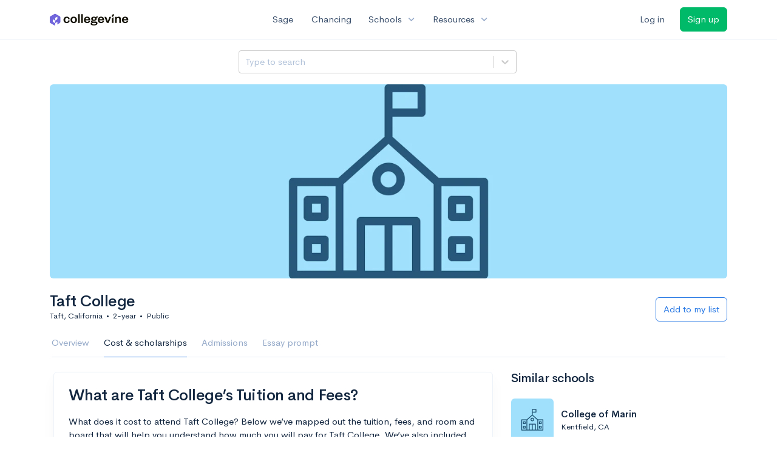

--- FILE ---
content_type: text/html; charset=utf-8
request_url: https://www.collegevine.com/schools/taft-college/finances
body_size: 14609
content:
<!DOCTYPE html>
<html class="h-100" lang="en">
<head>


<meta content="text/html; charset=UTF-8" http-equiv="Content-Type">
<meta content="width=device-width, initial-scale=1" name="viewport">
<meta content="CollegeVine" name="apple-mobile-web-app-title">
<link href="https://d28hdetl1q8yl2.cloudfront.net/img/favicon-32x32.png" rel="icon" sizes="32x32">
<link href="https://d28hdetl1q8yl2.cloudfront.net/img/favicon-16x16.png" rel="icon" sizes="16x16">
<link href="https://d28hdetl1q8yl2.cloudfront.net/img/favicon-64x64.png" rel="icon" sizes="64x64">
<link href="https://d28hdetl1q8yl2.cloudfront.net/img/favicon-128x128.png" rel="icon" sizes="128x128">
<link href="https://d28hdetl1q8yl2.cloudfront.net/img/favicon-180x180.png" rel="icon" sizes="180x180">
<link href="https://d28hdetl1q8yl2.cloudfront.net/img/apple-touch-icon-120x120.png" rel="apple-touch-icon" sizes="120x120">
<link href="https://d28hdetl1q8yl2.cloudfront.net/img/apple-touch-icon-152x152.png" rel="apple-touch-icon" sizes="152x152">
<link href="https://d28hdetl1q8yl2.cloudfront.net/img/apple-touch-icon-167x167.png" rel="apple-touch-icon" sizes="167x167">
<link href="https://d28hdetl1q8yl2.cloudfront.net/img/apple-touch-icon-180x180.png" rel="apple-touch-icon" sizes="180x180">
<link href="https://d28hdetl1q8yl2.cloudfront.net/img/apple-touch-icon-512x512.png" rel="apple-touch-icon" sizes="512x512">

<title>Taft College Tuition and Fees | CollegeVine</title>
<meta name="description" content="What does it really cost to attend Taft College? See a breakdown of the tuition and fees and estimate your true cost.">
<meta property="og:title" content="Taft College Tuition and Fees">
<meta property="og:url" content="https://www.collegevine.com/schools/taft-college/finances">
<meta property="og:site_name" content="CollegeVine">
<meta property="og:description" content="What does it really cost to attend Taft College? See a breakdown of the tuition and fees and estimate your true cost.">
<meta name="twitter:title" content="Taft College Tuition and Fees">
<meta name="twitter:card" content="summary_large_image">
<meta name="twitter:site" content="@collegevine">
<meta name="twitter:domain" content="https://www.collegevine.com">
<meta name="twitter:description" content="What does it really cost to attend Taft College? See a breakdown of the tuition and fees and estimate your true cost.">
<link href="https://www.collegevine.com/schools/taft-college/finances" rel="canonical">
<meta name="csrf-param" content="authenticity_token" />
<meta name="csrf-token" content="t5WH9JYi8ttZVZzdh1_YbH_u6GzW66qQgWSbcTGc9gp_pieyE88_YVSu0AHcIyHI7D3_0j3wH_V1AKeupqzPGw" />

<script>
  ;(function () {
    function hasBrowserRequiredFeatures() {
      try {
        // template literals
        eval("`test`")
  
        // classes
        eval("class Foo {}")
  
        // arrow functions
        eval("const increment = x => x + 1")
      } catch (error) {
        return false
      }
  
      // performance API
      if (
        typeof performance === "undefined" ||
        typeof performance.clearMeasures !== "function"
      ) {
        return false
      }
  
      return true
    }
  
    // Set flag for unsupported browsers to be later reported to Heap since
    // it hasn’t been loaded at this point:
    const isSupportedBrowser = hasBrowserRequiredFeatures()
    window.CV = window.CV || {}
    window.CV.hasUnsupportedBrowser = !isSupportedBrowser
    window.CV.sentryAttributionKey = null
  
    window.sentryOnLoad = () => {
      if (!isSupportedBrowser) {
        if (
          typeof console !== "undefined" &&
          typeof console.warn === "function"
        ) {
          console.warn(
            "Error reporting disabled. This browser is not officially supported."
          )
        }
        return
      }
  
      Sentry.init({
        release: "app-frontend@052275ad9e89d2f8b7e2d63744277e1a2576f521",
        // Only track errors from JavaScript we serve
        allowUrls: [/collegevine\.com/, /d28hdetl1q8yl2\.cloudfront\.net/],
        beforeSend: (event, hint) => {
          const exception = hint.originalException
  
          // If the __sentryFingerprint field of the underlying exception is
          // defined, use it as the fingerprint for the Sentry issue.
          if (exception && exception.__sentryFingerprint) {
            event.fingerprint = [exception.__sentryFingerprint]
          }
  
          return event
        },
      })
  
      if (CV.sentryAttributionKey) {
        Sentry.setContext("attribution", { key: CV.sentryAttributionKey })
        Sentry.setTag("attribution", CV.sentryAttributionKey)
      }
    }
  })()
</script>
<script crossorigin="anonymous" src="https://js.sentry-cdn.com/4d42713cd70d4bb0973933789bbaede8.min.js"></script>


<!-- Google Consent Mode -->
<script>
  window.dataLayer = window.dataLayer || [];
  function gtag(){dataLayer.push(arguments);}
  gtag("consent", "default", {
    ad_storage: "denied",
    analytics_storage: "denied",
    ad_user_data: "denied",
    ad_personalization: "denied",
    wait_for_update: 500
  });
  gtag("set", "ads_data_redaction", true);
</script>
<!-- Osano -->
<script src="https://cmp.osano.com/Azyzp2TvnpgtM3kbz/02dc74f6-748a-4d06-aae6-1dda988cd583/osano.js"></script>

<!-- Google tag (gtag.js) -->
<script async src="https://www.googletagmanager.com/gtag/js?id=G-KT9ZYXLWZ5"></script>
<script>
  window.dataLayer = window.dataLayer || [];
  function gtag(){dataLayer.push(arguments);}
  gtag('js', new Date());
  
  gtag('config', 'G-KT9ZYXLWZ5');
</script>

<script>
  performance.mark('css:start')
  performance.mark('css:lib:start')
</script>
<link rel="preload stylesheet" href="https://d28hdetl1q8yl2.cloudfront.net/assets/select2/select2.min-15d6ad4dfdb43d0affad683e70029f97a8f8fc8637a28845009ee0542dccdf81.css" as="style" />
<link rel="preload stylesheet" href="https://d28hdetl1q8yl2.cloudfront.net/theme/fonts/feather/feather.min.css" as="style" />
<link rel="preload stylesheet" href="https://d28hdetl1q8yl2.cloudfront.net/theme/css/theme.min.css" as="style" />
<link rel="stylesheet" href="https://cdn.jsdelivr.net/npm/katex@0.16.9/dist/katex.min.css" />
<link rel="preload stylesheet" href="https://d28hdetl1q8yl2.cloudfront.net/assets/app-23eba3b318db5dd30cfb78df56871879cf5b6e7bcad853d7fcaaf1ccbb5bcf9a.css" as="style" />
<link as="font" crossorigin="anonymous" href="https://d28hdetl1q8yl2.cloudfront.net/material-symbols.20250124.woff2" rel="preload">
<style>
  @font-face {
    font-family: 'Material Symbols Outlined';
    font-style: normal;
    font-display: block;
    src: url(https://d28hdetl1q8yl2.cloudfront.net/material-symbols.20250124.woff2);
  }
</style>

<link rel="stylesheet" href="https://d28hdetl1q8yl2.cloudfront.net/assets/react-carousel/style-69dbb724412f5f94c8d029a7fb77e9b4fe56b30269c0da9eed2193be3a996b7f.css" defer="defer" />
<link rel="stylesheet" href="https://d28hdetl1q8yl2.cloudfront.net/assets/react-calendar-ca0e0eff047f2ba727d063d3bf3addde3a4bbad240b151d1394288c38746c5d8.css" defer="defer" />

<script>
  performance.mark('css:lib:end')
</script>
<script>
  performance.mark('css:pageStyles:start')
</script>

<script>
  performance.mark('css:pageStyles:end')
</script>
<script>
  performance.mark('css:end')
</script>
<script>
  ;(function () {
    function hasBrowserRequiredFeatures() {
      try {
        // template literals
        eval("`test`")
  
        // classes
        eval("class Foo {}")
  
        // arrow functions
        eval("const increment = x => x + 1")
      } catch (error) {
        return false
      }
  
      // performance API
      if (
        typeof performance === "undefined" ||
        typeof performance.clearMeasures !== "function"
      ) {
        return false
      }
  
      return true
    }
  
    // Set flag for unsupported browsers to be later reported to Heap since
    // it hasn’t been loaded at this point:
    const isSupportedBrowser = hasBrowserRequiredFeatures()
    window.CV = window.CV || {}
    window.CV.hasUnsupportedBrowser = !isSupportedBrowser
    window.CV.sentryAttributionKey = null
  
    window.sentryOnLoad = () => {
      if (!isSupportedBrowser) {
        if (
          typeof console !== "undefined" &&
          typeof console.warn === "function"
        ) {
          console.warn(
            "Error reporting disabled. This browser is not officially supported."
          )
        }
        return
      }
  
      Sentry.init({
        release: "app-frontend@052275ad9e89d2f8b7e2d63744277e1a2576f521",
        // Only track errors from JavaScript we serve
        allowUrls: [/collegevine\.com/, /d28hdetl1q8yl2\.cloudfront\.net/],
        beforeSend: (event, hint) => {
          const exception = hint.originalException
  
          // If the __sentryFingerprint field of the underlying exception is
          // defined, use it as the fingerprint for the Sentry issue.
          if (exception && exception.__sentryFingerprint) {
            event.fingerprint = [exception.__sentryFingerprint]
          }
  
          return event
        },
      })
  
      if (CV.sentryAttributionKey) {
        Sentry.setContext("attribution", { key: CV.sentryAttributionKey })
        Sentry.setTag("attribution", CV.sentryAttributionKey)
      }
    }
  })()
</script>
<script crossorigin="anonymous" src="https://js.sentry-cdn.com/4d42713cd70d4bb0973933789bbaede8.min.js"></script>


<script>
  window.CV = window.CV || {}
  window.CV.featureFlags = {}
  window.CV.trackedFeatureFlags = {
  "ff_mkt_795_ai_menu_button": true,
  "ff_uaq_487_ivy_notification_conversation": false,
  "ff_uaq_549_new_ivy_onboarding_experience": true,
  "ff_uaq_750_ivy_tutor_copy": "Improve grades",
  "ff_uaq_752_add_modal_after_ivy_tutor_landing": true,
  "ff_app_13500_cookie_consent_management": "osano",
  "ff_rcr_2453_ask_for_shorelight_phone_number_earlier": false,
  "ff_rcr_2353_enable_shorelight": false,
  "ff_app_13805_mobile_push_notifications_contextual": true,
  "ff_app_18741_ai_tastemaker_request_human_review": 1,
  "ff_app_18969_brag_sheet_student_conversion": "obvious",
  "ff_app_20988_landing_page_student_banner": true
}
  
  CV.isMobileDevice = false
  CV.mobileApp = {
    manifest: null,
    isStartup: false,
    pushPermissionRequestMode: null,
  }
  
  CV.deviceCategory = "desktop"
  CV.page = {
    type: "app",
    blog: {
      slug: null,
      categories: null,
    }
  }
</script>
<script>
  !function(){var analytics=window.analytics=window.analytics||[];if(!analytics.initialize)if(analytics.invoked)window.console&&console.error&&console.error("Segment snippet included twice.");else{analytics.invoked=!0;analytics.methods=["trackSubmit","trackClick","trackLink","trackForm","pageview","identify","reset","group","track","ready","alias","debug","page","once","off","on","addSourceMiddleware","addIntegrationMiddleware","setAnonymousId","addDestinationMiddleware"];analytics.factory=function(e){return function(){var t=Array.prototype.slice.call(arguments);t.unshift(e);analytics.push(t);return analytics}};for(var e=0;e<analytics.methods.length;e++){var key=analytics.methods[e];analytics[key]=analytics.factory(key)}analytics.load=function(key,e){var t=document.createElement("script");t.type="text/javascript";t.async=!0;t.src="https://cdn.segment.com/analytics.js/v1/" + key + "/analytics.min.js";var n=document.getElementsByTagName("script")[0];n.parentNode.insertBefore(t,n);analytics._loadOptions=e};analytics._writeKey='rWXWySxnrfE3LkUSGnjwjOOc2hsfLtaC';;analytics.SNIPPET_VERSION="4.15.3";
  analytics.load('rWXWySxnrfE3LkUSGnjwjOOc2hsfLtaC');
  }}();
</script>
<script src="https://d28hdetl1q8yl2.cloudfront.net/assets/tracking-fa9713c983199b4698597ef97cb4bc9b49f5a33564ac751a6aa1bc959067ded0.js"></script>
<script>
  if (CV.tracking) {
    CV.tracking.pageView()
  }
</script>
<script>
  if (CV.currentUser) {
    
    if (CV.tracking) {
      CV.tracking.identify(CV.currentUser.cvid)
    }
  }
</script>




</head>
<body class="bg-white " itemtype="">
<a aria-label="Skip to main content" class="skip-to-main-content visuallyhidden focusable" href="#skip-to-main" tabindex="0">Skip to main content</a>


<nav class="bg-white navbar navbar-light navbar-user navbar-expand-md py-3 px-1 px-md-3">
<div class="d-flex align-items-center justify-content-between flex-grow-1 px-3 container">
<div class="d-flex align-items-center">
<a aria-label="Go to CollegeVine home" href="/">
<img class="img-fluid" alt="CollegeVine" src="https://d28hdetl1q8yl2.cloudfront.net/img/cv-logo-lilac.svg" />
</a>

</div>
<div class="d-flex align-items-center justify-content-around bg-white">
<a class="text-gray-800 text-nowrap px-3 mx-1" href="https://www.collegevine.com/sage">
Sage
</a>
<a class="text-gray-800 text-nowrap px-3 mx-1" href="https://www.collegevine.com/admissions-calculator">
Chancing
</a>
<div class="dropdown">
<button class="btn btn-link py-0 px-3 text-gray-800 d-flex align-items-center justify-content-between dropdown-toggle">
<div class="text-nowrap">Schools</div>
<div class="material-symbol ms-2 ml-2 large text-muted">expand_more</div>
</button>
<div class="dropdown-menu z-index-popover">
<a class="text-gray-800 text-nowrap dropdown-item" href="https://www.collegevine.com/schools/hub/all">Explore Colleges</a>
<a class="text-gray-800 text-nowrap dropdown-item" href="https://www.collegevine.com/college-lists-and-rankings">Rankings</a>
</div>
</div>
<div class="dropdown">
<button class="btn btn-link py-0 px-3 text-gray-800 d-flex align-items-center justify-content-between dropdown-toggle">
<div class="text-nowrap">Resources</div>
<div class="material-symbol ms-2 ml-2 large text-muted">expand_more</div>
</button>
<div class="dropdown-menu z-index-popover">
<a class="text-gray-800 text-nowrap dropdown-item" href="https://www.collegevine.com/ai/homework-help">Homework Help</a>
<a class="text-gray-800 text-nowrap dropdown-item" href="https://www.collegevine.com/faq">Expert FAQ</a>
<a class="text-gray-800 text-nowrap dropdown-item" href="https://www.collegevine.com/guidance">Blog Articles</a>
<a class="text-gray-800 text-nowrap dropdown-item" href="https://blog.collegevine.com/category/essays/essay-guides-2023-24/">Essay Guides</a>
<a class="text-gray-800 text-nowrap dropdown-item" href="https://www.collegevine.com/livestreams">Livestreams</a>
<a class="text-gray-800 text-nowrap dropdown-item" href="https://www.collegevine.com/monthly-scholarships">Scholarships</a>
<a class="text-gray-800 text-nowrap dropdown-item" href="https://www.collegevine.com/communities/feed">Community</a>
<a class="text-gray-800 text-nowrap dropdown-item" href="https://www.collegevine.com/essays/review">Peer essay review</a>
</div>
</div>
</div>

<div class="d-flex align-items-center">
<form class="my-0" method="post" action="https://www.collegevine.com/users/auth/auth0?screen_hint=login"><button class="navbar-btn btn btn-link text-gray-800 mr-3 me-3" id="navbarLogin" type="submit">Log in</button><input type="hidden" name="authenticity_token" value="smZvQPf8E-FjnZMj20HwUFKIM7As-xL5zB8aqyhK9AKHv8EFjqjJOxlaDe-xWzNqp3yPQMqfhak63Q6ZBLLIxw" /></form>
<form class="my-0" method="post" action="https://www.collegevine.com/users/auth/auth0?screen_hint=signUp"><button class="navbar-btn btn btn-success" id="signup" type="submit">Sign up</button><input type="hidden" name="authenticity_token" value="Qgm94HkvY7-JB3EWPnac8tI4B6BhvHhi4mJ-KVN1HXp30BOlAHu5ZfPA79pUbF_IJ8y7UIfY7zIUoGobf40hvw" /></form>
</div>
</div>
</nav>

<div class="container" id="skip-to-main" tabindex="-1">
<div class="row">
<div class="col-12">


<script src="https://d28hdetl1q8yl2.cloudfront.net/theme-landing/libs/flickity/dist/flickity.pkgd.min.js"></script>
<link rel="stylesheet" href="https://d28hdetl1q8yl2.cloudfront.net/theme-landing/libs/flickity/dist/flickity.min.css" />
<script>
  window.onload = function() {
    $(document).on("click", function(event) {
      if ($(event.target).text() === "Essay prompts" && "Finances" !== "Essay_Prompts") {
        window.location = "/schools/taft-college/essay-prompts"
      } else if ($(event.target).text() === "Essay prompts") {
          $('#essay-prompts').show();
        } else if ($(event.target).hasClass("nav-link")) {
            $('#essay-prompts').hide();
        }
      })
  };
</script>
<div id="436d2cf0" class=""><div class="header mb-3 mx-n3 mx-md-0"><div class="row pr-3 my-3"><div class="col pr-0"></div><div class="col-10 col-lg-5 py-2 mr-lg-0 pl-0"><style data-emotion-css="2b097c-container">.css-2b097c-container{position:relative;box-sizing:border-box;}</style><div class=" css-2b097c-container"><style data-emotion-css="yk16xz-control">.css-yk16xz-control{-webkit-align-items:center;-webkit-box-align:center;-ms-flex-align:center;align-items:center;background-color:hsl(0,0%,100%);border-color:hsl(0,0%,80%);border-radius:4px;border-style:solid;border-width:1px;cursor:default;display:-webkit-box;display:-webkit-flex;display:-ms-flexbox;display:flex;-webkit-flex-wrap:wrap;-ms-flex-wrap:wrap;flex-wrap:wrap;-webkit-box-pack:justify;-webkit-justify-content:space-between;-ms-flex-pack:justify;justify-content:space-between;min-height:38px;outline:0 !important;position:relative;-webkit-transition:all 100ms;transition:all 100ms;box-sizing:border-box;}.css-yk16xz-control:hover{border-color:hsl(0,0%,70%);}</style><div class=" css-yk16xz-control"><style data-emotion-css="1hwfws3">.css-1hwfws3{-webkit-align-items:center;-webkit-box-align:center;-ms-flex-align:center;align-items:center;display:-webkit-box;display:-webkit-flex;display:-ms-flexbox;display:flex;-webkit-flex:1;-ms-flex:1;flex:1;-webkit-flex-wrap:wrap;-ms-flex-wrap:wrap;flex-wrap:wrap;padding:2px 8px;-webkit-overflow-scrolling:touch;position:relative;overflow:hidden;box-sizing:border-box;}</style><div class=" css-1hwfws3"><style data-emotion-css="8dspav-placeholder">.css-8dspav-placeholder{color:#B1C2D9;margin-left:2px;margin-right:2px;position:absolute;top:50%;-webkit-transform:translateY(-50%);-ms-transform:translateY(-50%);transform:translateY(-50%);box-sizing:border-box;}</style><div class=" css-8dspav-placeholder">Type to search</div><style data-emotion-css="1g6gooi">.css-1g6gooi{margin:2px;padding-bottom:2px;padding-top:2px;visibility:visible;color:hsl(0,0%,20%);box-sizing:border-box;}</style><div class="css-1g6gooi"><div class="" style="display:inline-block"><input type="text" autoCapitalize="none" autoComplete="off" autoCorrect="off" id="react-select-school-jump-bar-input" spellcheck="false" tabindex="0" value="" aria-autocomplete="list" aria-label="Search school" style="box-sizing:content-box;width:1px;label:input;background:0;border:0;font-size:inherit;opacity:1;outline:0;padding:0;color:inherit"/><div style="position:absolute;top:0;left:0;visibility:hidden;height:0;overflow:scroll;white-space:pre"></div></div></div></div><style data-emotion-css="1wy0on6">.css-1wy0on6{-webkit-align-items:center;-webkit-box-align:center;-ms-flex-align:center;align-items:center;-webkit-align-self:stretch;-ms-flex-item-align:stretch;align-self:stretch;display:-webkit-box;display:-webkit-flex;display:-ms-flexbox;display:flex;-webkit-flex-shrink:0;-ms-flex-negative:0;flex-shrink:0;box-sizing:border-box;}</style><div class=" css-1wy0on6"><style data-emotion-css="at12u2-loadingIndicator">.css-at12u2-loadingIndicator{color:hsl(0,0%,80%);display:-webkit-box;display:-webkit-flex;display:-ms-flexbox;display:flex;padding:8px;-webkit-transition:color 150ms;transition:color 150ms;-webkit-align-self:center;-ms-flex-item-align:center;align-self:center;font-size:4px;line-height:1;margin-right:4px;text-align:center;vertical-align:middle;box-sizing:border-box;}</style><div aria-hidden="true" class=" css-at12u2-loadingIndicator"><style data-emotion-css="4dz72r animation-stj4i2">.css-4dz72r{-webkit-animation:animation-stj4i2 1s ease-in-out 0ms infinite;animation:animation-stj4i2 1s ease-in-out 0ms infinite;background-color:currentColor;border-radius:1em;display:inline-block;height:1em;vertical-align:top;width:1em;}@-webkit-keyframes animation-stj4i2{0%,80%,100%{opacity:0;}40%{opacity:1;}}@keyframes animation-stj4i2{0%,80%,100%{opacity:0;}40%{opacity:1;}}</style><span class="css-4dz72r"></span><style data-emotion-css="1f06n0c animation-stj4i2">.css-1f06n0c{-webkit-animation:animation-stj4i2 1s ease-in-out 160ms infinite;animation:animation-stj4i2 1s ease-in-out 160ms infinite;background-color:currentColor;border-radius:1em;display:inline-block;margin-left:1em;height:1em;vertical-align:top;width:1em;}@-webkit-keyframes animation-stj4i2{0%,80%,100%{opacity:0;}40%{opacity:1;}}@keyframes animation-stj4i2{0%,80%,100%{opacity:0;}40%{opacity:1;}}</style><span class="css-1f06n0c"></span><style data-emotion-css="1lqdfpi animation-stj4i2">.css-1lqdfpi{-webkit-animation:animation-stj4i2 1s ease-in-out 320ms infinite;animation:animation-stj4i2 1s ease-in-out 320ms infinite;background-color:currentColor;border-radius:1em;display:inline-block;margin-left:1em;height:1em;vertical-align:top;width:1em;}@-webkit-keyframes animation-stj4i2{0%,80%,100%{opacity:0;}40%{opacity:1;}}@keyframes animation-stj4i2{0%,80%,100%{opacity:0;}40%{opacity:1;}}</style><span class="css-1lqdfpi"></span></div><style data-emotion-css="1okebmr-indicatorSeparator">.css-1okebmr-indicatorSeparator{-webkit-align-self:stretch;-ms-flex-item-align:stretch;align-self:stretch;background-color:hsl(0,0%,80%);margin-bottom:8px;margin-top:8px;width:1px;box-sizing:border-box;}</style><span class=" css-1okebmr-indicatorSeparator"></span><style data-emotion-css="tlfecz-indicatorContainer">.css-tlfecz-indicatorContainer{color:hsl(0,0%,80%);display:-webkit-box;display:-webkit-flex;display:-ms-flexbox;display:flex;padding:8px;-webkit-transition:color 150ms;transition:color 150ms;box-sizing:border-box;}.css-tlfecz-indicatorContainer:hover{color:hsl(0,0%,60%);}</style><div aria-hidden="true" class=" css-tlfecz-indicatorContainer"><style data-emotion-css="19bqh2r">.css-19bqh2r{display:inline-block;fill:currentColor;line-height:1;stroke:currentColor;stroke-width:0;}</style><svg height="20" width="20" viewBox="0 0 20 20" aria-hidden="true" focusable="false" class="css-19bqh2r"><path d="M4.516 7.548c0.436-0.446 1.043-0.481 1.576 0l3.908 3.747 3.908-3.747c0.533-0.481 1.141-0.446 1.574 0 0.436 0.445 0.408 1.197 0 1.615-0.406 0.418-4.695 4.502-4.695 4.502-0.217 0.223-0.502 0.335-0.787 0.335s-0.57-0.112-0.789-0.335c0 0-4.287-4.084-4.695-4.502s-0.436-1.17 0-1.615z"></path></svg></div></div></div></div></div><div class="col"></div></div><div class="position-relative mx-3 mx-lg-0"><div class="d-md-none"><img class="rounded" src="https://collegevine.imgix.net/8913fed4-d8b3-4545-97e8-61fdfbcff676.jpg?fit=crop&amp;crop=edges&amp;auto=format" srcSet="https://collegevine.imgix.net/8913fed4-d8b3-4545-97e8-61fdfbcff676.jpg?fit=crop&amp;crop=edges&amp;auto=format&amp;w=640 640w,https://collegevine.imgix.net/8913fed4-d8b3-4545-97e8-61fdfbcff676.jpg?fit=crop&amp;crop=edges&amp;auto=format&amp;w=742 742w,https://collegevine.imgix.net/8913fed4-d8b3-4545-97e8-61fdfbcff676.jpg?fit=crop&amp;crop=edges&amp;auto=format&amp;w=861 861w,https://collegevine.imgix.net/8913fed4-d8b3-4545-97e8-61fdfbcff676.jpg?fit=crop&amp;crop=edges&amp;auto=format&amp;w=998 998w,https://collegevine.imgix.net/8913fed4-d8b3-4545-97e8-61fdfbcff676.jpg?fit=crop&amp;crop=edges&amp;auto=format&amp;w=1158 1158w,https://collegevine.imgix.net/8913fed4-d8b3-4545-97e8-61fdfbcff676.jpg?fit=crop&amp;crop=edges&amp;auto=format&amp;w=1344 1344w,https://collegevine.imgix.net/8913fed4-d8b3-4545-97e8-61fdfbcff676.jpg?fit=crop&amp;crop=edges&amp;auto=format&amp;w=1559 1559w,https://collegevine.imgix.net/8913fed4-d8b3-4545-97e8-61fdfbcff676.jpg?fit=crop&amp;crop=edges&amp;auto=format&amp;w=1808 1808w,https://collegevine.imgix.net/8913fed4-d8b3-4545-97e8-61fdfbcff676.jpg?fit=crop&amp;crop=edges&amp;auto=format&amp;w=2098 2098w,https://collegevine.imgix.net/8913fed4-d8b3-4545-97e8-61fdfbcff676.jpg?fit=crop&amp;crop=edges&amp;auto=format&amp;w=2433 2433w,https://collegevine.imgix.net/8913fed4-d8b3-4545-97e8-61fdfbcff676.jpg?fit=crop&amp;crop=edges&amp;auto=format&amp;w=2823 2823w,https://collegevine.imgix.net/8913fed4-d8b3-4545-97e8-61fdfbcff676.jpg?fit=crop&amp;crop=edges&amp;auto=format&amp;w=3275 3275w,https://collegevine.imgix.net/8913fed4-d8b3-4545-97e8-61fdfbcff676.jpg?fit=crop&amp;crop=edges&amp;auto=format&amp;w=3799 3799w,https://collegevine.imgix.net/8913fed4-d8b3-4545-97e8-61fdfbcff676.jpg?fit=crop&amp;crop=edges&amp;auto=format&amp;w=4406 4406w,https://collegevine.imgix.net/8913fed4-d8b3-4545-97e8-61fdfbcff676.jpg?fit=crop&amp;crop=edges&amp;auto=format&amp;w=5112 5112w,https://collegevine.imgix.net/8913fed4-d8b3-4545-97e8-61fdfbcff676.jpg?fit=crop&amp;crop=edges&amp;auto=format&amp;w=5120 5120w" style="height:15rem;width:100%;object-fit:cover" alt="Taft College" sizes=""/></div><div class="d-none d-md-block"><img class="rounded" src="https://collegevine.imgix.net/8913fed4-d8b3-4545-97e8-61fdfbcff676.jpg?fit=crop&amp;crop=edges&amp;auto=format" srcSet="https://collegevine.imgix.net/8913fed4-d8b3-4545-97e8-61fdfbcff676.jpg?fit=crop&amp;crop=edges&amp;auto=format&amp;w=640 640w,https://collegevine.imgix.net/8913fed4-d8b3-4545-97e8-61fdfbcff676.jpg?fit=crop&amp;crop=edges&amp;auto=format&amp;w=742 742w,https://collegevine.imgix.net/8913fed4-d8b3-4545-97e8-61fdfbcff676.jpg?fit=crop&amp;crop=edges&amp;auto=format&amp;w=861 861w,https://collegevine.imgix.net/8913fed4-d8b3-4545-97e8-61fdfbcff676.jpg?fit=crop&amp;crop=edges&amp;auto=format&amp;w=998 998w,https://collegevine.imgix.net/8913fed4-d8b3-4545-97e8-61fdfbcff676.jpg?fit=crop&amp;crop=edges&amp;auto=format&amp;w=1158 1158w,https://collegevine.imgix.net/8913fed4-d8b3-4545-97e8-61fdfbcff676.jpg?fit=crop&amp;crop=edges&amp;auto=format&amp;w=1344 1344w,https://collegevine.imgix.net/8913fed4-d8b3-4545-97e8-61fdfbcff676.jpg?fit=crop&amp;crop=edges&amp;auto=format&amp;w=1559 1559w,https://collegevine.imgix.net/8913fed4-d8b3-4545-97e8-61fdfbcff676.jpg?fit=crop&amp;crop=edges&amp;auto=format&amp;w=1808 1808w,https://collegevine.imgix.net/8913fed4-d8b3-4545-97e8-61fdfbcff676.jpg?fit=crop&amp;crop=edges&amp;auto=format&amp;w=2098 2098w,https://collegevine.imgix.net/8913fed4-d8b3-4545-97e8-61fdfbcff676.jpg?fit=crop&amp;crop=edges&amp;auto=format&amp;w=2433 2433w,https://collegevine.imgix.net/8913fed4-d8b3-4545-97e8-61fdfbcff676.jpg?fit=crop&amp;crop=edges&amp;auto=format&amp;w=2823 2823w,https://collegevine.imgix.net/8913fed4-d8b3-4545-97e8-61fdfbcff676.jpg?fit=crop&amp;crop=edges&amp;auto=format&amp;w=3275 3275w,https://collegevine.imgix.net/8913fed4-d8b3-4545-97e8-61fdfbcff676.jpg?fit=crop&amp;crop=edges&amp;auto=format&amp;w=3799 3799w,https://collegevine.imgix.net/8913fed4-d8b3-4545-97e8-61fdfbcff676.jpg?fit=crop&amp;crop=edges&amp;auto=format&amp;w=4406 4406w,https://collegevine.imgix.net/8913fed4-d8b3-4545-97e8-61fdfbcff676.jpg?fit=crop&amp;crop=edges&amp;auto=format&amp;w=5112 5112w,https://collegevine.imgix.net/8913fed4-d8b3-4545-97e8-61fdfbcff676.jpg?fit=crop&amp;crop=edges&amp;auto=format&amp;w=5120 5120w" style="height:20rem;width:100%;object-fit:cover" alt="Taft College" sizes=""/></div></div><div class="container px-lg-0"><div class="pb-0 pb-md-3"><div class="row align-items-end mt-4"><div class="col mb-3"><div class="row align-items-center"><div class="col-auto"><h1 class="header-title">Taft College</h1></div></div><div class="row"><div class="col small">Taft, California<span class="mx-2">•</span>2-year<span class="mx-2">•</span>Public</div></div></div><div class="col-12 col-lg-auto my-0 mb-lg-3"><div class="row no-gutters g-0 align-items-center"><div class="col-12 col-lg-auto"><form class="d-inline" method="post" action="/users/auth/auth0?origin=%2Fschools%2Ftaft-college%2Ffinances&amp;screen_hint=signUp" target=""><button class="btn btn-outline-primary btn-block" type="submit">Add to my list</button><input type="hidden" class="" name="authenticity_token" value=""/></form></div></div></div></div><div class="row border-bottom mx-1"><div class="col col-lg-auto mt-3 mt-lg-0 px-0"><ul class="nav nav-tabs overflow-visible border-bottom-0 "><li class="nav-item text-nowrap"><a class="cursor-pointer py-3 nav-link t--sdp-tab-Overview" href="/schools/taft-college">Overview</a></li><li class="nav-item text-nowrap"><a class="cursor-pointer py-3 nav-link t--sdp-tab-Finances active" href="/schools/taft-college/finances">Cost &amp; scholarships</a></li><li class="nav-item text-nowrap"><a class="cursor-pointer py-3 nav-link t--sdp-tab-Admission_Requirements" href="/schools/taft-college/admission-requirements">Admissions</a></li><li class="nav-item text-nowrap"><a class="cursor-pointer py-3 nav-link t--sdp-tab-Essay_Prompts" href="/schools/taft-college/essay-prompts">Essay prompt</a></li></ul></div></div></div></div></div><div class="row"><div class="col col-md-8"><div class="card border border-light rounded p-4 mx-2 mb-4"><h1 class="">What are Taft College’s Tuition and Fees?</h1><p class="">What does it cost to attend Taft College? Below we’ve mapped out the tuition, fees, and room and board that will help you understand how much you will pay for Taft College. We’ve also included financial aid information to help
          you pay for college. If you’d like to get a personal estimated cost
          of attendance based on your situation, use our <a class="" href="/profile/finances">free cost calculator</a>.</p><div class="row"><div class="col-12 col-md mb-2 mb-md-4"><div class="t--subtitle">Your estimated net cost</div><div class="font-weight-bold fw-bold text-secondary x-large">$ ? / year</div></div><div class="col-12 col-md-auto mb-3 mb-md-0"><button class="btn btn-primary px-4 t--estimate-my-cost">Estimate my cost</button></div></div><div class="row"><div class="col-12 mt-2 col-md-6 mt-md-0"><div class="t--subtitle">In-state</div><div class="x-large ">$8,088</div></div><div class="col-12 mt-2 col-md-6 mt-md-0"><div class="t--subtitle">Out-of-state</div><div class="x-large ">$14,952</div></div></div></div><div class="card"><div class="card-body"><h1 class="mb-4">What does it cost to attend Taft College?</h1><h4 class="">Net Price Breakdown</h4><p class="mb-5">The Net Price is the estimated cost after the average aid amount is applied to the total amount.</p><div class="t--financials-anonymous"><h3 class="mb-3 mt-4">Average net cost after aid <span class="d-inline-flex align-items-center text-secondary text-secondary"><i class="d-inline-block fe fe-help-circle "></i></span></h3><div class="row py-3"><div class="col font-weight-semibold">Income</div><div class="col-auto"><strong class="">Average net cost</strong></div></div><hr class="mt-0"/><div class="mt-4"><div class="row align-items-center"><div class="col text-nowrap">$0–30,000</div><div class="col-auto font-weight-semibold">$4,682</div></div><hr class=""/><div class="row align-items-center"><div class="col text-nowrap">$30,001–48,000</div><div class="col-auto font-weight-semibold">$5,690</div></div><hr class=""/><div class="row align-items-center"><div class="col text-nowrap">$48,001–75,000</div><div class="col-auto font-weight-semibold">$6,800</div></div><hr class=""/><div class="row align-items-center"><div class="col text-nowrap">$75,001–110,000</div><div class="col-auto font-weight-semibold">$9,487</div></div><hr class=""/><div class="row align-items-center"><div class="col text-nowrap">Over $110,000</div><div class="col-auto font-weight-semibold">$11,113</div></div><hr class=""/></div><div class=""><p class="">
      Published costs and averages can be misleading:
      they don’t fully account for your family’s finances (for financial aid)
      or your academic profile (for scholarships).
    </p><p class="font-weight-bold fw-bold mb-2">Want to see your personalized net cost after financial aid and scholarships?</p><div class="d-flex"><form class="d-inline" method="post" action="/users/auth/auth0?origin=%2Fschools%2Fcolby-college%3Futm_source%3Dcollegevine.com%26utm_campaign%3Duaq-99-recommendations%26utm_content%3Dranking-4&amp;screen_hint=login" target=""><button class="btn btn-primary px-4 mr-3" type="submit">Log in</button><input type="hidden" class="" name="authenticity_token" value=""/></form><form class="d-inline" method="post" action="/users/auth/auth0?origin=%2Fschools%2Fcolby-college%3Futm_source%3Dcollegevine.com%26utm_campaign%3Duaq-99-recommendations%26utm_content%3Dranking-4&amp;screen_hint=signUp" target=""><button class="btn btn-outline-primary px-4" type="submit">Sign up (it&#x27;s free!)</button><input type="hidden" class="" name="authenticity_token" value=""/></form></div></div></div></div></div><div class="card"><div class="card-body"><h3 class="mb-4">Sticker Price Breakdown</h3><p class="">
          The sticker price is the advertised price of the school. You may not
          have to pay the full sticker price if you get financial aid or
          scholarships.
        </p><div class="row mx-0 py-3 border-bottom"><div class="col pl-0"><strong class="">Type</strong></div><div class="col-auto pr-0"><strong class="">Annual Cost</strong></div></div><div class="mt-4"><div class="row align-items-center"><div class="col text-nowrap">In-state tuition</div><div class="col-auto font-weight-semibold">$1,104</div></div><hr class=""/><div class="row align-items-center"><div class="col text-nowrap">In-state fees</div><div class="col-auto font-weight-semibold">$4</div></div><hr class=""/><div class="row align-items-center"><div class="col text-nowrap">Out-of-state tuition</div><div class="col-auto font-weight-semibold">$7,968</div></div><hr class=""/><div class="row align-items-center"><div class="col text-nowrap">Out-of-state fees</div><div class="col-auto font-weight-semibold">$4</div></div><hr class=""/><div class="row align-items-center"><div class="col text-nowrap">Room and board</div><div class="col-auto font-weight-semibold">$6,980</div></div><hr class=""/></div></div></div><div class="t--financials-aid-explanation mt-5"><div class="card"><div class="card-body"><h1 class="">Grants</h1><p class="">Grants can be given out by the federal government, your state, or the college and are based on your financial need. Grants do not need to be repaid.</p>% of undergraduates that receive Pell grants<div class="x-large ">20%</div></div></div><div class="card"><div class="card-body"><h1 class="">Merit scholarships</h1><p class="mb-2">Scholarships are awarded based on your your financial need or academic achievements. They do not need to be repaid but you may have to reapply for them each year.</p></div></div><div class="card"><div class="card-body"><h1 class="">Student loans</h1><p class="">Student loans are sums of money given to students to help them pay for college now. You must pay this money back later with interest.</p><div class="row"><div class="col">% of full-time first-time undergraduates awarded federal student loans<div class="x-large ">0%</div></div><div class="col">Avg. amount of federal student loans awarded to full-time first-time undergrads<div class="x-large ">$5,442</div></div></div></div></div><div class="card"><div class="card-body"><h1 class="">Work-study</h1><p class="">Work-study is when you work during the school year, typically an on-campus job. The money you make pays a part of the tuition. It’s a great opportunity, but it’s not free.</p><a class="d-flex align-items-center" href="https://blog.collegevine.com/how-federal-work-study-works/" target="_blank"><span class="material-symbol pr-2">open_in_new</span><span class="">Learn more about how it works and what types of jobs are available</span></a></div></div></div></div><div class="col col-md-4 d-none d-md-block"><div class=""><h2 class="mb-0">Similar schools</h2><div class=""><a class="text-dark px-3" href="/schools/college-of-marin?utm_source=collegevine.com&amp;utm_campaign=uaq-99-recommendations&amp;utm_content=ranking-1"><div class="row no-gutters g-0"><div class="col-auto"><img class="rounded" src="https://collegevine.imgix.net/fee6ca95-9bcb-4f8c-8740-c1b4509f9c46.jpg?w=70&amp;h=70&amp;fit=crop&amp;crop=edges&amp;dpr=2&amp;auto=format" srcSet="" style="width:70px;height:70px" alt="College of Marin" sizes=""/></div><div class="col pl-3 d-flex flex-column justify-content-center"><strong class="">College of Marin</strong><div class="small">Kentfield, CA</div></div></div></a><a class="text-dark px-3" href="/schools/estrella-mountain-community-college?utm_source=collegevine.com&amp;utm_campaign=uaq-99-recommendations&amp;utm_content=ranking-2"><div class="row no-gutters g-0"><div class="col-auto"><img class="rounded" src="https://collegevine.imgix.net/1e66af1c-a187-4e15-acb0-5de5c460caad.jpg?w=70&amp;h=70&amp;fit=crop&amp;crop=edges&amp;dpr=2&amp;auto=format" srcSet="" style="width:70px;height:70px" alt="Estrella Mountain Community College" sizes=""/></div><div class="col pl-3 d-flex flex-column justify-content-center"><strong class="">Estrella Mountain Community College</strong><div class="small">Avondale, AZ</div></div></div></a><a class="text-dark px-3" href="/schools/grossmont-college?utm_source=collegevine.com&amp;utm_campaign=uaq-99-recommendations&amp;utm_content=ranking-3"><div class="row no-gutters g-0"><div class="col-auto"><img class="rounded" src="https://collegevine.imgix.net/13312200-7c95-48c4-acfa-de76069b9058.jpg?w=70&amp;h=70&amp;fit=crop&amp;crop=edges&amp;dpr=2&amp;auto=format" srcSet="" style="width:70px;height:70px" alt="Grossmont College" sizes=""/></div><div class="col pl-3 d-flex flex-column justify-content-center"><strong class="">Grossmont College</strong><div class="small">El Cajon, CA</div></div></div></a><a class="text-dark px-3" href="/schools/holmes-community-college?utm_source=collegevine.com&amp;utm_campaign=uaq-99-recommendations&amp;utm_content=ranking-4"><div class="row no-gutters g-0"><div class="col-auto"><img class="rounded" src="https://collegevine.imgix.net/1f6859ae-d77e-4658-90bb-d3d5d3e900bd.jpg?w=70&amp;h=70&amp;fit=crop&amp;crop=edges&amp;dpr=2&amp;auto=format" srcSet="" style="width:70px;height:70px" alt="Holmes Community College" sizes=""/></div><div class="col pl-3 d-flex flex-column justify-content-center"><strong class="">Holmes Community College</strong><div class="small">Goodman, MS</div></div></div></a><a class="text-dark px-3" href="/schools/los-angeles-city-college?utm_source=collegevine.com&amp;utm_campaign=uaq-99-recommendations&amp;utm_content=ranking-5"><div class="row no-gutters g-0"><div class="col-auto"><img class="rounded" src="https://collegevine.imgix.net/e0c62166-f7dd-44db-b986-9300058e5964.jpg?w=70&amp;h=70&amp;fit=crop&amp;crop=edges&amp;dpr=2&amp;auto=format" srcSet="" style="width:70px;height:70px" alt="Los Angeles City College" sizes=""/></div><div class="col pl-3 d-flex flex-column justify-content-center"><strong class="">Los Angeles City College</strong><div class="small">Los Angeles, CA</div></div></div></a><a class="text-dark px-3" href="/schools/south-piedmont-community-college?utm_source=collegevine.com&amp;utm_campaign=uaq-99-recommendations&amp;utm_content=ranking-6"><div class="row no-gutters g-0"><div class="col-auto"><img class="rounded" src="https://collegevine.imgix.net/27cd9650-9dda-4743-b005-afe9893ddc4c.jpg?w=70&amp;h=70&amp;fit=crop&amp;crop=edges&amp;dpr=2&amp;auto=format" srcSet="" style="width:70px;height:70px" alt="South Piedmont Community College" sizes=""/></div><div class="col pl-3 d-flex flex-column justify-content-center"><strong class="">South Piedmont Community College</strong><div class="small">Polkton, NC</div></div></div></a><a class="text-dark px-3" href="/schools/spokane-community-college?utm_source=collegevine.com&amp;utm_campaign=uaq-99-recommendations&amp;utm_content=ranking-7"><div class="row no-gutters g-0"><div class="col-auto"><img class="rounded" src="https://collegevine.imgix.net/8624661f-9f60-46b2-9d00-654d90721b0d.jpg?w=70&amp;h=70&amp;fit=crop&amp;crop=edges&amp;dpr=2&amp;auto=format" srcSet="" style="width:70px;height:70px" alt="Spokane Community College" sizes=""/></div><div class="col pl-3 d-flex flex-column justify-content-center"><strong class="">Spokane Community College</strong><div class="small">Spokane, WA</div></div></div></a></div></div></div></div></div>


</div>
</div>
</div>


<noscript>
<div class="position-fixed fixed-bottom text-center">
<div class="alert bg-soft-warning mb-0">
<i class="fe fe-alert-triangle"></i>
Looks like you don’t have JavaScript enabled.
<a href="http://activatejavascript.org/en/instructions" target="_blank">
Enable JavaScript to use our free tools.
<i class="fe fe-external-link"></i>
</a>
</div>
</div>
</noscript>

<script>
  performance.mark('js:start')
  performance.mark('js:lib:start')
</script>
<script src="https://d28hdetl1q8yl2.cloudfront.net/theme/libs/jquery/dist/jquery.min.js"></script>
<script src="https://d28hdetl1q8yl2.cloudfront.net/assets/select2/select2.min-308692a9122971f04b0f0652762845a3e6fcf6b3b2be36f6986bb6e0c6e4d696.js"></script>
<script src="https://d28hdetl1q8yl2.cloudfront.net/theme/libs/bootstrap/dist/js/bootstrap.bundle.min.js"></script>
<script src="https://d28hdetl1q8yl2.cloudfront.net/theme/libs/autosize/dist/autosize.min.js"></script>
<script src="https://d28hdetl1q8yl2.cloudfront.net/theme/libs/list.js/dist/list.min.js"></script>
<script src="https://d28hdetl1q8yl2.cloudfront.net/theme/js/theme.min.js"></script>
<script src="https://d28hdetl1q8yl2.cloudfront.net/assets/auth0/auth0.min-5ce8da81957a0f3971132fcfe8cd30d9dfc5a60b6a43e5f530e6f0b52799fdaa.js"></script>
<script src="https://d28hdetl1q8yl2.cloudfront.net/assets/rails_unobtrusive-91ff7a3719632be9c1390987b1ca26127361368f280b146e7efb3be42ccb2e77.js"></script>
<script src="https://d28hdetl1q8yl2.cloudfront.net/assets/performance_analytics-83186d88a07a12c063bf191d9586b54b535288c4ee96db092366269cd4c3aa58.js"></script>
<script src="https://d28hdetl1q8yl2.cloudfront.net/assets/localtime-89ef2519207b0fc150226045f6e2d620db2dac9e01247045dc93e8d71a71b273.js"></script>
<script>
  performance.mark('js:lib:end')
</script>
<script>
  window.CV = window.CV || {}
  
  window.CV.pathInfo = function(name) {
    const path = window.CV.pathInfo.endpoints[name]
    if (!path) {
      window.CV.pathInfo.missingPath(name)
      return
    }
  
    return { path, token: 'qQQnGPHXJbzTkyqtKExlu8UeZKbhDtlrN14qVDJBfJthN4dedDroBt5oZnFzMJwfVs1zGAoVbA7DOhaLpXFFig' }
  }
  
  window.CV.pathInfo.endpoints = {"autopilot_pre_join_path":"/applications/pre-join","flag_set_path":"/flag/set","schools_content_modules_get_path":"/schools/content-modules/get","schools_content_modules_presence_path":"/schools/content-modules/presence","schools_hub_admissions_path":"/schools/hub/admissions","schools_hub_data_chances_and_financials_path":"/schools/hub/data/chances-and-financials","schools_hub_data_recommended_schools_path":"/schools/hub/data/recommended-schools","schools_hub_notify_filter_selection_path":"/schools/hub/notify-filter-selection","schools_hub_save_view_config_path":"/schools/hub/save-view-config","schools_hub_whatif_chancing_path":"/schools/hub/whatif-chancing","schools_lists_add_path":"/schools/lists/add","schools_lists_remove_path":"/schools/lists/remove","schools_search_path":"/schools/search","schools_update_school_notes_path":"/schools/school-notes","sem_school_content_modules_create_path":"/recruit/school/content-modules/interactions","sem_connections_invite_vine_path":"/recruit/connections/invite-vine","sem_discover_fetch_students_path":"/recruit/discover/students","sem_school_update_path":"/recruit/school/update","sem_school_update_header_image_path":"/recruit/school/update-header-image","network_connections_accept_invitation_path":"/network/connections/accept","network_connections_invite_school_path":"/network/connections/invite","network_connections_ignore_invitation_path":"/network/connections/ignore","profile_name_path":"/profile/name","profile_visibility_path":"/profile/visibility","profile_search_extracurricular_activities_path":"/profile/search-extracurriculars","profile_generate_ec_description_path":"/profile/generate-ec-description","blog_lite_chancing_path":"/blog/lite-chancing","high_schools_invitations_invite_sem_school_path":"/high-schools/invitations/sem-school/invite","mobile_set_push_token_path":"/mobile/set-push-token","mobile_push_permission_not_granted_path":"/mobile/push-permission-not-granted","trellis_inference_recruiter_create_conversation_path":"/trellis/inference/recruiter/create-conversation","trellis_inference_recruiter_send_message_path":"/trellis/inference/recruiter/send-message","experts_advising_submit_consult_inquiry_path":"","login_path":"/users/auth/auth0?origin=%2Fschools%2Ftaft-college%2Ffinances","schools_static_data_url":".","enrollment_survey_remove_school_from_list_path":"/enrollment-survey/remove-school","enrollment_survey_record_survey_submitted_path":"/enrollment-survey/record-survey-submitted","enrollment_survey_update_accepting_late_cycle_offers_path":"/enrollment-survey/update-accepting-offers","enrollment_survey_update_address_path":"/enrollment-survey/update-address"}
  
  window.CV.apiEndpoint = function({ name, continuation }) {
    return continuation(window.CV.pathInfo(name))
  }
</script>
<script>
  window.CV.pathInfo.missingPath = function(name) {
    console.error("Missing API endpoint", name)
    if (typeof window.Sentry !== "undefined") {
      window.Sentry.captureException(new Error("Missing API endpoint"), { extra: { name } })
    }
  }
</script>

<script>
  window.CV = window.CV || {}
  window.CV.pusherConfig =
    {"key":"ada6bc1c6ec3ba44d3ca","cluster":"us2","authToken":"du9xHpLsilNfkf4tE02tSjm3l9tIH98U8mekcEveTU6-3NFYFwFH6VJqsvFIMVTuqmSAZaMEanEGA5iv3O50Xw","authPath":"/pusher/auth"}
</script>

<script>
  window.CV = window.CV || {}
  
  window.CV.assetsRoot = 'https://d28hdetl1q8yl2.cloudfront.net/'
  
  window.CV.includeStylesheet = function(href) {
    const link = document.createElement('link')
    link.rel = 'stylesheet'
    link.type = 'text/css'
    link.href = window.CV.assetsRoot + href
    document.getElementsByTagName('head')[0].appendChild(link)
  }
</script>

<script>
  function setUserFlag(flagName, callback) {
    $.post("/flag/set", {
      flag_name: flagName,
      authenticity_token: '2s9D_kVLXbQD-p7ZGQrriC4imdDRuOAH_G-MwOAATKoS_OO4wKaQDg4B0gVCdhIsvfGObjqjVWIIC7AfdzB1uw',
      success: callback
    })
  }
  
  function unsetUserFlag(flagName) {
    $.post("/flag/unset", {
      flag_name: flagName,
      authenticity_token: 'f804RZYHAPKYIywL2C8fi3Jx4l3ssfv58-DFN3WKG2a3_pgDE-rNSJXYYNeDU-Yv4aL14weqTpwHhPno4roidw',
    })
  }
</script>
<script>
  performance.mark('js:pageScripts:start')
</script>
<script src="https://d28hdetl1q8yl2.cloudfront.net/assets/react@17.0.2/react.production.min.js"></script><script src="https://d28hdetl1q8yl2.cloudfront.net/assets/react-dom@17.0.2/react-dom.production.min.js"></script><script src="https://d28hdetl1q8yl2.cloudfront.net/assets/src/EntryPoints/SchoolDetails-093145e2f5fba365f80a06f98fd58c85279d129f7b09e7d6e71cd6898908bc3b.purs"></script><script>(function() { 
    
    if (typeof Purs_EntryPoints_SchoolDetails === 'undefined') {
      throw new Error('APP-9029: PureScript entrypoint is missing: module=SchoolDetails')
    }
    

    const boot = Purs_EntryPoints_SchoolDetails.boot
    if (boot && typeof boot.hydrate === 'function') {
      boot.hydrate('436d2cf0')({"admissionYear":null,"chances":null,"chancingProfile":null,"contentModules":null,"financials":null,"hasFinancialProfile":false,"recommendedSchools":[{"id":"fee6ca95-9bcb-4f8c-8740-c1b4509f9c46","slug":"college-of-marin","name":"College of Marin","imgixImageUrl":"https://collegevine.imgix.net/fee6ca95-9bcb-4f8c-8740-c1b4509f9c46.jpg?","acceptanceRate":null,"cityState":"Kentfield, CA"},{"id":"1e66af1c-a187-4e15-acb0-5de5c460caad","slug":"estrella-mountain-community-college","name":"Estrella Mountain Community College","imgixImageUrl":"https://collegevine.imgix.net/1e66af1c-a187-4e15-acb0-5de5c460caad.jpg?","acceptanceRate":null,"cityState":"Avondale, AZ"},{"id":"13312200-7c95-48c4-acfa-de76069b9058","slug":"grossmont-college","name":"Grossmont College","imgixImageUrl":"https://collegevine.imgix.net/13312200-7c95-48c4-acfa-de76069b9058.jpg?","acceptanceRate":null,"cityState":"El Cajon, CA"},{"id":"1f6859ae-d77e-4658-90bb-d3d5d3e900bd","slug":"holmes-community-college","name":"Holmes Community College","imgixImageUrl":"https://collegevine.imgix.net/1f6859ae-d77e-4658-90bb-d3d5d3e900bd.jpg?","acceptanceRate":null,"cityState":"Goodman, MS"},{"id":"e0c62166-f7dd-44db-b986-9300058e5964","slug":"los-angeles-city-college","name":"Los Angeles City College","imgixImageUrl":"https://collegevine.imgix.net/e0c62166-f7dd-44db-b986-9300058e5964.jpg?","acceptanceRate":null,"cityState":"Los Angeles, CA"},{"id":"27cd9650-9dda-4743-b005-afe9893ddc4c","slug":"south-piedmont-community-college","name":"South Piedmont Community College","imgixImageUrl":"https://collegevine.imgix.net/27cd9650-9dda-4743-b005-afe9893ddc4c.jpg?","acceptanceRate":null,"cityState":"Polkton, NC"},{"id":"8624661f-9f60-46b2-9d00-654d90721b0d","slug":"spokane-community-college","name":"Spokane Community College","imgixImageUrl":"https://collegevine.imgix.net/8624661f-9f60-46b2-9d00-654d90721b0d.jpg?","acceptanceRate":null,"cityState":"Spokane, WA"}],"schoolConnection":null,"schoolList":[],"schoolNotes":{},"showInvitationAcceptedCTA":"","showNetworkCard":false,"vineBelowConnectionLimit":false,"currentUser":null,"auth0Config":{"auth0Domain":"cvjourney.auth0.com","auth0ClientId":"R4h2bMVQYS3Ddu1k0HsEZNj6byvlrI38","auth0RedirectUri":"https://www.collegevine.com/users/auth/auth0/callback?origin=%2Fschools%2Ftaft-college%2Ffinances","omniAuthState":"32e58a80241ef195e9ed517b71cf1ec6"},"staticSchool":{"academicOfferings":{"studyAbroad":false,"creditForApExams":false,"creditForIbExams":false,"offersGradDegree":false,"careerCounseling":false,"specialFocus":null,"hasMedicalSchool":false},"address":{"nonUSAddress":null,"usAddress":{"street":"29 Cougar Court","city":"Taft","county":"Kern County","state":"CA","zip":"93268","location":{"lat":35.149343,"lng":-119.459751},"region":"Far West"}},"admissions":{"totalApplicants":null,"acceptanceRate":null,"yieldRate":null,"applicants":null,"admitted":null,"enrolled":null,"reqToefl":null,"reqStandardTests":null,"reqRecLetters":null,"reqClassRank":null,"fracSubmittedSat":null,"fracSubmittedAct":null,"satVerbal":null,"satMath":null,"actVerbal":null,"actMath":null,"actComposite":null},"appGroup":null,"averageFederalLoan":5442,"averageNetPrice":{"quintile1":4682.0,"quintile2":5690.0,"quintile3":6800.0,"quintile4":9487.0,"quintile5":11113.0},"basketball":{"division1":false,"conference":null},"calendarSystem":"Semester","colors":{"primary":null,"secondary":null},"costRoomBoard":6980,"feesInState":4,"feesOutOfState":4,"football":{"division1":false,"conference":null},"fourYearGradRate":null,"fracInternationalStudents":{"value":0.00101445599797109,"percentile":0.2092400401740877},"fracLoans":0.0,"fracPellGrants":0.2,"gender":"CoEd","hasFourYearProgram":false,"hasOnCampusHousing":false,"hasTwoYearProgram":true,"hbcu":false,"id":"8913fed4-d8b3-4545-97e8-61fdfbcff676","ipedsUnitId":"124113","isCommuterCollege":true,"isPublic":true,"isForProfit":false,"name":"Taft College","numFreshmen":{"value":236,"percentile":0.34975541579315167},"phone":"(661) 763-7700","prestige":"Not prestigious","racialBreakdown":{"nativeAmerican":0.007362274689007366,"asian":0.02640264026402642,"black":0.04087331810104089,"hispanic":0.6420411271896418,"white":0.25514089870525536},"religiousAffiliation":"None","retentionRate":{"value":0.73,"percentile":0.5482142857142858},"schoolType":"Community College","setting":"Rural","sixYearGradRate":null,"studentsPerFaculty":{"value":27,"percentile":0.9694179546201908},"totalUndergrads":4508,"tuitionInState":1104,"tuitionOutOfState":7968,"urls":{"main":"www.taftcollege.edu/","admissions":"www.taftcollege.edu/admissions/","finAid":"www.taftcollege.edu/financial-aid/","priceCalculator":"https://misweb.cccco.edu/npc/691/npcalc.htm"},"diversity":"Very diverse","dropOutRate":27,"imgixPath":"https://collegevine.imgix.net/8913fed4-d8b3-4545-97e8-61fdfbcff676.jpg?","applicationTimeHours":6,"majors":[],"rankings":[],"slug":"taft-college","testScoreStats":null,"profileClaimed":false,"message":"","chancing":{"canChance":true,"endorsed":true,"moreInfoLink":null}},"majors":[],"featureFlags":{"autopilot":"ineligible","rcr2577ClaimSchoolProfileLinkOnSdp":false,"app18667SageOnSdp":false},"originUrl":"/schools/taft-college/finances","mobileLayout":false,"initialTab":"Finances","randomSeed":42})()
    } else {
      
    throw new Error('Expected module SchoolDetails to export a hash ' +
      '`boot` with function fields `renderToString` and `hydrate`, but got `' + boot + '`. ' +
      'To create such boot record from PureScript, use `Utils.SSR.boot`')
    
    }
     })()</script>
<script>
  if (window.CV?.mobileApp?.isStartup) {
    window.CV?.tracking?.event("Mobile: Initial startup")
  }
  
  window.CV?.tracking?.identify({
    nationality_country_code: null,
  
    app_6188_referral_landing_page_is_scholarships: true,
    has_unsupported_browser: !!(window.CV && window.CV.hasUnsupportedBrowser),
    last_device_id: "DEVICE-5d1ee35c5f0d56f5142be04d",
    mkt_293_livestreams_essay_review_cta_for_advisor_streams: false,
    mkt_448_remove_checkout_fields: true,
    mkt_556_essay_review_experts_faceted_search: true,
    mkt_560_top_level_navigation_add_essay_review: false,
    mkt_581_essay_review_profile_card_pricing: "control",
    mkt_587_essay_review_provider_matching: true,
    mkt_671_free_consultation_button_by_default: false,
    mkt_675_change_sorting_of_advisors_in_marketplace: "control",
    mkt_672_redirect_returning_parents_to_the_marketplace: true,
    mkt_683_expert_recommendations: false,
    mkt_693_marketplace_homepage_free_consultation: false,
    uaq_161_school_recommendations_api_versioning: "current",
  })
</script>
<!-- Start of HubSpot Embed Code -->
<script async defer id="hs-script-loader" src="//js.hs-scripts.com/24165363.js" type="text/javascript"></script>
<!-- End of HubSpot Embed Code -->


<script>
  !function(e,t,r,n,a){if(!e[a]){for(var i=e[a]=[],s=0;s<r.length;s++){var c=r[s];i[c]=i[c]||function(e){return function(){var t=Array.prototype.slice.call(arguments);i.push([e,t])}}(c)}i.SNIPPET_VERSION="1.0.1";var o=t.createElement("script");o.type="text/javascript",o.async=!0,o.src="https://d2yyd1h5u9mauk.cloudfront.net/integrations/web/v1/library/"+n+"/"+a+".js";var p=t.getElementsByTagName("script")[0];p.parentNode.insertBefore(o,p)}}(window,document,["survey","reset","config","init","set","get","event","identify","track","page","screen","group","alias"],"qfRrhYWjgzrtZ6WN","delighted");
</script>

<script src="https://d28hdetl1q8yl2.cloudfront.net/assets/session_side_effects-f0df964a96e148cf31d9205cb4fa87decd29ecb94f3a175ca21cb623f5f9d56c.js"></script>

<script>
  window.CV = window.CV || {}
  CV.bootstrapMajorVersion = 4
</script>

<script>
  performance.mark('js:pageScripts:end')
</script>

<script>
  performance.mark('js:end')
</script>
<script type="text/javascript">
  if (typeof fbq == 'undefined') {

    !function(f,b,e,v,n,t,s){if(f.fbq)return;n=f.fbq=function(){n.callMethod?
    n.callMethod.apply(n,arguments):n.queue.push(arguments)};if(!f._fbq)f._fbq=n;
    n.push=n;n.loaded=!0;n.version='2.0';n.queue=[];t=b.createElement(e);t.async=!0;
    t.src=v;s=b.getElementsByTagName(e)[0];s.parentNode.insertBefore(t,s)}(window,
    document,'script','//connect.facebook.net/en_US/fbevents.js');

    fbq('init', '601720889978592');
    fbq('track', "PageView");
  }
</script>
<noscript>
  <img height="1" width="1" style="display:none" src="https://www.facebook.com/tr?id=601720889978592&ev=PageView&noscript=1"/>
</noscript>

<script>(function(){function c(){var b=a.contentDocument||a.contentWindow.document;if(b){var d=b.createElement('script');d.innerHTML="window.__CF$cv$params={r:'9c76fd543e952877',t:'MTc3MDAwNzAwNw=='};var a=document.createElement('script');a.src='/cdn-cgi/challenge-platform/scripts/jsd/main.js';document.getElementsByTagName('head')[0].appendChild(a);";b.getElementsByTagName('head')[0].appendChild(d)}}if(document.body){var a=document.createElement('iframe');a.height=1;a.width=1;a.style.position='absolute';a.style.top=0;a.style.left=0;a.style.border='none';a.style.visibility='hidden';document.body.appendChild(a);if('loading'!==document.readyState)c();else if(window.addEventListener)document.addEventListener('DOMContentLoaded',c);else{var e=document.onreadystatechange||function(){};document.onreadystatechange=function(b){e(b);'loading'!==document.readyState&&(document.onreadystatechange=e,c())}}}})();</script></body>
</html>



--- FILE ---
content_type: application/javascript; charset=UTF-8
request_url: https://www.collegevine.com/cdn-cgi/challenge-platform/scripts/jsd/main.js
body_size: 7785
content:
window._cf_chl_opt={AKGCx8:'b'};~function(Y6,Gp,GF,GT,GX,Gw,Gh,GO,Y0,Y1){Y6=B,function(e,K,YF,Y5,G,Y){for(YF={e:554,K:461,G:441,Y:596,j:492,S:472,J:527,l:587,n:633,c:520,A:618},Y5=B,G=e();!![];)try{if(Y=parseInt(Y5(YF.e))/1*(-parseInt(Y5(YF.K))/2)+-parseInt(Y5(YF.G))/3*(-parseInt(Y5(YF.Y))/4)+-parseInt(Y5(YF.j))/5+-parseInt(Y5(YF.S))/6+-parseInt(Y5(YF.J))/7*(-parseInt(Y5(YF.l))/8)+parseInt(Y5(YF.n))/9+-parseInt(Y5(YF.c))/10*(-parseInt(Y5(YF.A))/11),Y===K)break;else G.push(G.shift())}catch(j){G.push(G.shift())}}(v,973616),Gp=this||self,GF=Gp[Y6(528)],GT=function(jn,jl,jJ,jG,Y7,K,G,Y,j){return jn={e:501,K:578,G:474,Y:497,j:593},jl={e:488,K:452,G:624,Y:591,j:477,S:580,J:488,l:526,n:444,c:452,A:538,R:524,s:498,E:488,C:452,o:546,H:574,d:475,g:532,m:614,z:488,f:540,W:447,N:576,L:632,b:488,k:548,Q:567,F:473,T:496,X:656,I:488},jJ={e:514,K:474,G:487,Y:542,j:611},jG={e:524,K:611,G:473,Y:657,j:446,S:584,J:562,l:657,n:584,c:657,A:652,R:498,s:451,E:541,C:542,o:614,H:529,d:532,g:541,m:432,z:488,f:552,W:542,N:657,L:652,b:577,k:477,Q:595,F:643,T:498,X:451,I:552,y:477,a:526,x:538,P:459,i:498,M:432,Z:432,h:632},Y7=Y6,K={'UVwed':Y7(jn.e),'jgogS':Y7(jn.K),'kLIjr':function(S,J){return S<J},'srDZU':function(S,J){return S+J},'xXWuY':function(S,J){return S>J},'dKCdM':function(S,J){return J&S},'RZqKI':function(S,J){return J==S},'qpLHV':function(S,J){return S-J},'oyqhC':function(S,J){return S<<J},'iTrAc':function(S,J){return S(J)},'cEmik':function(S,J){return S(J)},'IHPcL':function(S,J){return S|J},'grayq':function(S,J){return S&J},'TKGsG':function(S,J){return J==S},'uOgPh':function(S,J){return S|J},'GXYqI':function(S,J){return S==J},'nMvTs':function(S,J){return J&S},'cZfJl':function(S,J){return J==S},'tflzl':function(S,J){return S(J)},'cZaAr':Y7(jn.G),'SHlhU':function(S,J){return S!=J},'UKbaz':function(S,J){return S*J},'DegeF':function(S,J){return S<J},'Irspe':function(S,J){return S(J)},'mJDEv':function(S,J){return S*J},'qcPJf':function(S,J){return S<J},'hfSmd':function(S,J){return J*S},'vyQuV':function(S,J){return S<J},'utxdD':function(S,J){return S(J)},'gjxOd':function(S,J){return J===S},'VcXHc':function(S,J){return S+J},'QpKNm':function(S,J){return S+J},'beATT':function(S,J){return S==J}},G=String[Y7(jn.Y)],Y={'h':function(S,je){return je={e:480,K:513,G:612,Y:473},S==null?'':Y.g(S,6,function(J,Y8){if(Y8=B,K[Y8(je.e)]===Y8(je.K))Y=j[S];else return K[Y8(je.G)][Y8(je.Y)](J)})},'g':function(S,J,A,Y9,R,s,E,C,o,H,z,W,N,L,Q,F,T,X){if(Y9=Y7,S==null)return'';for(s={},E={},C='',o=2,H=3,z=2,W=[],N=0,L=0,Q=0;K[Y9(jG.e)](Q,S[Y9(jG.K)]);Q+=1)if(F=S[Y9(jG.G)](Q),Object[Y9(jG.Y)][Y9(jG.j)][Y9(jG.S)](s,F)||(s[F]=H++,E[F]=!0),T=K[Y9(jG.J)](C,F),Object[Y9(jG.l)][Y9(jG.j)][Y9(jG.n)](s,T))C=T;else{if(Object[Y9(jG.c)][Y9(jG.j)][Y9(jG.S)](E,C)){if(256>C[Y9(jG.A)](0)){for(R=0;R<z;N<<=1,J-1==L?(L=0,W[Y9(jG.R)](A(N)),N=0):L++,R++);for(X=C[Y9(jG.A)](0),R=0;K[Y9(jG.s)](8,R);N=N<<1.23|K[Y9(jG.E)](X,1),K[Y9(jG.C)](L,K[Y9(jG.o)](J,1))?(L=0,W[Y9(jG.R)](A(N)),N=0):L++,X>>=1,R++);}else{for(X=1,R=0;R<z;N=K[Y9(jG.H)](N,1)|X,J-1==L?(L=0,W[Y9(jG.R)](K[Y9(jG.d)](A,N)),N=0):L++,X=0,R++);for(X=C[Y9(jG.A)](0),R=0;16>R;N=N<<1.64|K[Y9(jG.g)](X,1),L==J-1?(L=0,W[Y9(jG.R)](K[Y9(jG.m)](A,N)),N=0):L++,X>>=1,R++);}o--,o==0&&(o=Math[Y9(jG.z)](2,z),z++),delete E[C]}else for(X=s[C],R=0;R<z;N=K[Y9(jG.f)](K[Y9(jG.H)](N,1),1.08&X),J-1==L?(L=0,W[Y9(jG.R)](A(N)),N=0):L++,X>>=1,R++);C=(o--,K[Y9(jG.W)](0,o)&&(o=Math[Y9(jG.z)](2,z),z++),s[T]=H++,String(F))}if(''!==C){if(Object[Y9(jG.N)][Y9(jG.j)][Y9(jG.n)](E,C)){if(256>C[Y9(jG.A)](0)){for(R=0;R<z;N<<=1,J-1==L?(L=0,W[Y9(jG.R)](A(N)),N=0):L++,R++);for(X=C[Y9(jG.L)](0),R=0;K[Y9(jG.s)](8,R);N=K[Y9(jG.H)](N,1)|K[Y9(jG.b)](X,1),K[Y9(jG.k)](L,J-1)?(L=0,W[Y9(jG.R)](A(N)),N=0):L++,X>>=1,R++);}else{for(X=1,R=0;K[Y9(jG.e)](R,z);N=K[Y9(jG.Q)](K[Y9(jG.H)](N,1),X),K[Y9(jG.F)](L,J-1)?(L=0,W[Y9(jG.T)](A(N)),N=0):L++,X=0,R++);for(X=C[Y9(jG.A)](0),R=0;K[Y9(jG.X)](16,R);N=K[Y9(jG.I)](N<<1,K[Y9(jG.b)](X,1)),K[Y9(jG.y)](L,K[Y9(jG.o)](J,1))?(L=0,W[Y9(jG.R)](A(N)),N=0):L++,X>>=1,R++);}o--,0==o&&(o=Math[Y9(jG.z)](2,z),z++),delete E[C]}else for(X=s[C],R=0;K[Y9(jG.e)](R,z);N=N<<1|K[Y9(jG.a)](X,1),K[Y9(jG.x)](L,J-1)?(L=0,W[Y9(jG.R)](K[Y9(jG.P)](A,N)),N=0):L++,X>>=1,R++);o--,K[Y9(jG.F)](0,o)&&z++}for(X=2,R=0;R<z;N=N<<1.63|K[Y9(jG.b)](X,1),K[Y9(jG.x)](L,J-1)?(L=0,W[Y9(jG.i)](K[Y9(jG.M)](A,N)),N=0):L++,X>>=1,R++);for(;;)if(N<<=1,J-1==L){W[Y9(jG.T)](K[Y9(jG.Z)](A,N));break}else L++;return W[Y9(jG.h)]('')},'j':function(S,jS,Yv,J){if(jS={e:652},Yv=Y7,J={'kLBaF':function(l,n){return l(n)}},K[Yv(jJ.e)]!==Yv(jJ.K)){if(S=!![],!J())return;J[Yv(jJ.G)](l,function(E){A(R,E)})}else return S==null?'':K[Yv(jJ.Y)]('',S)?null:Y.i(S[Yv(jJ.j)],32768,function(n,YB){return YB=Yv,S[YB(jS.e)](n)})},'i':function(S,J,A,Ye,R,s,E,C,o,H,z,W,N,L,Q,F,y,T,X,I){for(Ye=Y7,R=[],s=4,E=4,C=3,o=[],W=A(0),N=J,L=1,H=0;3>H;R[H]=H,H+=1);for(Q=0,F=Math[Ye(jl.e)](2,2),z=1;K[Ye(jl.K)](z,F);)for(T=Ye(jl.G)[Ye(jl.Y)]('|'),X=0;!![];){switch(T[X++]){case'0':K[Ye(jl.j)](0,N)&&(N=J,W=A(L++));continue;case'1':z<<=1;continue;case'2':I=N&W;continue;case'3':Q|=K[Ye(jl.S)](0<I?1:0,z);continue;case'4':N>>=1;continue}break}switch(Q){case 0:for(Q=0,F=Math[Ye(jl.J)](2,8),z=1;z!=F;I=K[Ye(jl.l)](W,N),N>>=1,0==N&&(N=J,W=A(L++)),Q|=(K[Ye(jl.n)](0,I)?1:0)*z,z<<=1);y=G(Q);break;case 1:for(Q=0,F=Math[Ye(jl.e)](2,16),z=1;K[Ye(jl.c)](z,F);I=N&W,N>>=1,K[Ye(jl.A)](0,N)&&(N=J,W=A(L++)),Q|=K[Ye(jl.S)](K[Ye(jl.R)](0,I)?1:0,z),z<<=1);y=G(Q);break;case 2:return''}for(H=R[3]=y,o[Ye(jl.s)](y);;){if(L>S)return'';for(Q=0,F=Math[Ye(jl.e)](2,C),z=1;z!=F;I=N&W,N>>=1,N==0&&(N=J,W=A(L++)),Q|=z*(0<I?1:0),z<<=1);switch(y=Q){case 0:for(Q=0,F=Math[Ye(jl.E)](2,8),z=1;K[Ye(jl.C)](z,F);I=N&W,N>>=1,K[Ye(jl.A)](0,N)&&(N=J,W=K[Ye(jl.o)](A,L++)),Q|=K[Ye(jl.H)](K[Ye(jl.d)](0,I)?1:0,z),z<<=1);R[E++]=K[Ye(jl.g)](G,Q),y=K[Ye(jl.m)](E,1),s--;break;case 1:for(Q=0,F=Math[Ye(jl.z)](2,16),z=1;z!=F;I=N&W,N>>=1,0==N&&(N=J,W=A(L++)),Q|=K[Ye(jl.f)](K[Ye(jl.W)](0,I)?1:0,z),z<<=1);R[E++]=K[Ye(jl.N)](G,Q),y=E-1,s--;break;case 2:return o[Ye(jl.L)]('')}if(s==0&&(s=Math[Ye(jl.b)](2,C),C++),R[y])y=R[y];else if(K[Ye(jl.k)](y,E))y=K[Ye(jl.Q)](H,H[Ye(jl.F)](0));else return null;o[Ye(jl.s)](y),R[E++]=K[Ye(jl.T)](H,y[Ye(jl.F)](0)),s--,H=y,K[Ye(jl.X)](0,s)&&(s=Math[Ye(jl.I)](2,C),C++)}}},j={},j[Y7(jn.j)]=Y.h,j}(),GX=null,Gw=GZ(),Gh={},Gh[Y6(626)]='o',Gh[Y6(570)]='s',Gh[Y6(453)]='u',Gh[Y6(478)]='z',Gh[Y6(549)]='n',Gh[Y6(629)]='I',Gh[Y6(599)]='b',GO=Gh,Gp[Y6(456)]=function(K,G,Y,j,S6,S5,S4,Yg,S,A,R,s,E,C,o){if(S6={e:583,K:530,G:594,Y:557,j:588,S:628,J:531,l:588,n:561,c:470,A:486,R:611,s:642,E:437,C:605,o:579,H:563,d:547},S5={e:440,K:600,G:611,Y:642,j:458,S:563},S4={e:533,K:583,G:657,Y:446,j:584,S:498,J:437,l:605,n:563},Yg=Y6,S={'LfaQl':function(H,g){return H+g},'LGowi':Yg(S6.e),'GLWvZ':function(H,g){return H<g},'QWdFK':function(H,g){return g===H},'aRXPB':function(H,g){return H<g},'ifjoH':function(H,g){return H+g},'jVGYA':function(H,g,z){return H(g,z)}},G===null||void 0===G)return j;for(A=GD(G),K[Yg(S6.K)][Yg(S6.G)]&&(A=A[Yg(S6.Y)](K[Yg(S6.K)][Yg(S6.G)](G))),A=K[Yg(S6.j)][Yg(S6.S)]&&K[Yg(S6.J)]?K[Yg(S6.l)][Yg(S6.S)](new K[(Yg(S6.J))](A)):function(H,Yz,z){for(Yz=Yg,H[Yz(S5.e)](),z=0;S[Yz(S5.K)](z,H[Yz(S5.G)]);S[Yz(S5.Y)](H[z],H[z+1])?H[Yz(S5.j)](S[Yz(S5.S)](z,1),1):z+=1);return H}(A),R='nAsAaAb'.split('A'),R=R[Yg(S6.n)][Yg(S6.c)](R),s=0;S[Yg(S6.A)](s,A[Yg(S6.R)]);E=A[s],C=GV(K,G,E),R(C)?(o=S[Yg(S6.s)]('s',C)&&!K[Yg(S6.E)](G[E]),Yg(S6.C)===S[Yg(S6.o)](Y,E)?J(S[Yg(S6.H)](Y,E),C):o||J(Y+E,G[E])):S[Yg(S6.d)](J,S[Yg(S6.o)](Y,E),C),s++);return j;function J(H,z,Ym,N){(Ym=Yg,S[Ym(S4.e)]===Ym(S4.K))?(Object[Ym(S4.G)][Ym(S4.Y)][Ym(S4.j)](j,z)||(j[z]=[]),j[z][Ym(S4.S)](H)):(N='s'===o&&!H[Ym(S4.J)](j[z]),Ym(S4.l)===C+z?J(S[Ym(S4.n)](W,N),L):N||K(S[Ym(S4.n)](E,Q),F[T]))}},Y0=Y6(654)[Y6(591)](';'),Y1=Y0[Y6(561)][Y6(470)](Y0),Gp[Y6(510)]=function(K,G,SK,Se,Yq,Y,j,S,J,l){for(SK={e:617,K:551,G:575,Y:611,j:553,S:611,J:636,l:483,n:439,c:498,A:646},Se={e:517,K:653,G:499},Yq=Y6,Y={'nijaG':Yq(SK.e),'FLbvc':function(n,A){return n+A},'sYnFU':function(n,A){return n<A},'yRbyg':function(n,A){return n<A},'VGYFU':function(n,A){return n===A},'bmbUp':function(n,A){return n(A)}},j=Object[Yq(SK.K)](G),S=0;Y[Yq(SK.G)](S,j[Yq(SK.Y)]);S++)if(J=j[S],J==='f'&&(J='N'),K[J]){for(l=0;Y[Yq(SK.j)](l,G[j[S]][Yq(SK.S)]);Y[Yq(SK.J)](-1,K[J][Yq(SK.l)](G[j[S]][l]))&&(Y[Yq(SK.n)](Y1,G[j[S]][l])||K[J][Yq(SK.c)]('o.'+G[j[S]][l])),l++);}else K[J]=G[j[S]][Yq(SK.A)](function(n,Yf){return Yf=Yq,Yf(Se.e)===Y[Yf(Se.K)]?void 0:Y[Yf(Se.G)]('o.',n)})},Y3();function Y4(Y,j,Sg,Yp,S,J,l,n){if(Sg={e:476,K:523,G:479,Y:627,j:639,S:508,J:523,l:448,n:429,c:505,A:648,R:479,s:641,E:609,C:505,o:648,H:627,d:655,g:641},Yp=Y6,S={},S[Yp(Sg.e)]=function(c,A){return A===c},S[Yp(Sg.K)]=Yp(Sg.G),S[Yp(Sg.Y)]=Yp(Sg.j),J=S,!Y[Yp(Sg.S)])return;J[Yp(Sg.e)](j,J[Yp(Sg.J)])?(l={},l[Yp(Sg.l)]=Yp(Sg.n),l[Yp(Sg.c)]=Y.r,l[Yp(Sg.A)]=Yp(Sg.R),Gp[Yp(Sg.s)][Yp(Sg.E)](l,'*')):(n={},n[Yp(Sg.l)]=Yp(Sg.n),n[Yp(Sg.C)]=Y.r,n[Yp(Sg.o)]=J[Yp(Sg.H)],n[Yp(Sg.d)]=j,Gp[Yp(Sg.g)][Yp(Sg.E)](n,'*'))}function Gu(e,jz,YS){return jz={e:650},YS=Y6,Math[YS(jz.e)]()<e}function Gy(jE,YY,e,K){return jE={e:539,K:549},YY=Y6,e=Gp[YY(jE.e)],!e?null:(K=e.i,typeof K!==YY(jE.K)||K<30)?null:K}function Gi(jN,Yl,e,K,G,Y){return jN={e:449,K:622,G:503,Y:582},Yl=Y6,e={'zFlnG':function(j){return j()},'VIFMe':function(j,S){return j-S}},K=3600,G=e[Yl(jN.e)](GP),Y=Math[Yl(jN.K)](Date[Yl(jN.G)]()/1e3),e[Yl(jN.Y)](Y,G)>K?![]:!![]}function GZ(jI,YE){return jI={e:615,K:615},YE=Y6,crypto&&crypto[YE(jI.e)]?crypto[YE(jI.K)]():''}function GP(jq,YJ,e){return jq={e:539,K:622},YJ=Y6,e=Gp[YJ(jq.e)],Math[YJ(jq.K)](+atob(e.t))}function GI(e,js,jR,YG,K,G){js={e:515,K:589},jR={e:606,K:560},YG=Y6,K={'AjesO':function(Y,j){return Y(j)},'IPfNu':function(Y,j,S){return Y(j,S)}},G=Y2(),GM(G.r,function(Y,YK){YK=B,typeof e===YK(jR.e)&&K[YK(jR.K)](e,Y),Gx()}),G.e&&K[YG(js.e)](Gr,YG(js.K),G.e)}function GD(K,jU,Yd,G,Y,j){for(jU={e:467,K:467,G:557,Y:551,j:601},Yd=Y6,G={},G[Yd(jU.e)]=function(S,J){return S!==J},Y=G,j=[];Y[Yd(jU.K)](null,K);j=j[Yd(jU.G)](Object[Yd(jU.Y)](K)),K=Object[Yd(jU.j)](K));return j}function GU(e,K,jP,Yo){return jP={e:537,K:537,G:657,Y:638,j:584,S:483,J:462},Yo=Y6,K instanceof e[Yo(jP.e)]&&0<e[Yo(jP.K)][Yo(jP.G)][Yo(jP.Y)][Yo(jP.j)](K)[Yo(jP.S)](Yo(jP.J))}function Gr(j,S,ju,YC,J,l,n,c,A,R,s,E,C,o,H){if(ju={e:507,K:522,G:536,Y:500,j:545,S:651,J:482,l:442,n:590,c:591,A:539,R:544,s:604,E:519,C:581,o:592,H:450,d:448,g:535,m:484,z:593,f:525,W:521,N:603,L:464,b:516,k:568,Q:460,F:603,T:494,X:603,I:491,y:550,a:649,x:585,P:490},YC=Y6,J={'hKIae':function(d,g){return d(g)},'hYxYL':YC(ju.e),'VyriF':function(d,g){return d+g},'Uqvku':YC(ju.K),'kxIRF':YC(ju.G),'gpLfS':YC(ju.Y)},!J[YC(ju.j)](Gu,0)){if(YC(ju.e)!==J[YC(ju.S)])l();else return![]}n=(l={},l[YC(ju.J)]=j,l[YC(ju.l)]=S,l);try{for(c=YC(ju.n)[YC(ju.c)]('|'),A=0;!![];){switch(c[A++]){case'0':R=Gp[YC(ju.A)];continue;case'1':s=new Gp[(YC(ju.R))]();continue;case'2':s[YC(ju.s)]=function(){};continue;case'3':s[YC(ju.E)](YC(ju.C),C);continue;case'4':E={},E[YC(ju.o)]=n,E[YC(ju.H)]=H,E[YC(ju.d)]=YC(ju.g),s[YC(ju.m)](GT[YC(ju.z)](E));continue;case'5':C=J[YC(ju.f)](J[YC(ju.W)]+Gp[YC(ju.N)][YC(ju.L)]+J[YC(ju.b)],R.r)+J[YC(ju.k)];continue;case'6':H=(o={},o[YC(ju.Q)]=Gp[YC(ju.F)][YC(ju.Q)],o[YC(ju.T)]=Gp[YC(ju.X)][YC(ju.T)],o[YC(ju.I)]=Gp[YC(ju.N)][YC(ju.I)],o[YC(ju.y)]=Gp[YC(ju.X)][YC(ju.a)],o[YC(ju.x)]=Gw,o);continue;case'7':s[YC(ju.P)]=2500;continue}break}}catch(g){}}function Gx(jm,Yj,e,K){if(jm={e:610,K:463,G:509,Y:625,j:657,S:446,J:584,l:498,n:616},Yj=Y6,e={'ICtuc':function(G,Y){return G!==Y},'ByUUX':function(G,Y){return G(Y)},'dPzPq':function(G,Y,j){return G(Y,j)}},K=Gy(),null===K)return;GX=(GX&&(e[Yj(jm.e)](Yj(jm.K),Yj(jm.G))?e[Yj(jm.Y)](clearTimeout,GX):(n[Yj(jm.j)][Yj(jm.S)][Yj(jm.J)](c,A)||(R[s]=[]),E[C][Yj(jm.l)](o))),e[Yj(jm.n)](setTimeout,function(){GI()},K*1e3))}function Y2(Sj,YW,Y,j,S,J,l,n){Y=(Sj={e:495,K:433,G:543,Y:469,j:572,S:619,J:645,l:434,n:443,c:457,A:569,R:558,s:556,E:644,C:645,o:511},YW=Y6,{'gjFCY':YW(Sj.e),'BGIfl':function(c,A,R,s,E){return c(A,R,s,E)},'NTiVl':function(c,A,R,s,E){return c(A,R,s,E)}});try{return j=GF[YW(Sj.K)](YW(Sj.G)),j[YW(Sj.Y)]=Y[YW(Sj.j)],j[YW(Sj.S)]='-1',GF[YW(Sj.J)][YW(Sj.l)](j),S=j[YW(Sj.n)],J={},J=pRIb1(S,S,'',J),J=Y[YW(Sj.c)](pRIb1,S,S[YW(Sj.A)]||S[YW(Sj.R)],'n.',J),J=Y[YW(Sj.s)](pRIb1,S,j[YW(Sj.E)],'d.',J),GF[YW(Sj.C)][YW(Sj.o)](j),l={},l.r=J,l.e=null,l}catch(c){return n={},n.r={},n.e=c,n}}function GM(e,K,jX,jT,jF,jp,jQ,Yn,G,Y,j,S,l){if(jX={e:490,K:435,G:522,Y:539,j:564,S:603,J:544,l:519,n:581,c:630,A:603,R:464,s:502,E:508,C:438,o:557,H:551,d:601,g:604,m:504,z:634,f:640,W:613,N:431,L:613,b:508,k:484,Q:593,F:518},jT={e:436},jF={e:430,K:620,G:620,Y:435,j:466,S:479,J:454,l:597,n:468},jp={e:647},jQ={e:485},Yn=Y6,G={'cdLfB':Yn(jX.e),'ImmvK':function(J){return J()},'Nuqbs':function(J,l){return J>=l},'enXbm':Yn(jX.K),'AHJFP':function(J,l){return J+l},'MPwqH':Yn(jX.G),'yrYRn':function(J){return J()}},Y=Gp[Yn(jX.Y)],console[Yn(jX.j)](Gp[Yn(jX.S)]),j=new Gp[(Yn(jX.J))](),j[Yn(jX.l)](Yn(jX.n),G[Yn(jX.c)]+Gp[Yn(jX.A)][Yn(jX.R)]+Yn(jX.s)+Y.r),Y[Yn(jX.E)]){if(Yn(jX.C)!==Yn(jX.C)){for(l=[];null!==J;l=l[Yn(jX.o)](l[Yn(jX.H)](n)),c=A[Yn(jX.d)](R));return l}else j[Yn(jX.e)]=5e3,j[Yn(jX.g)]=function(Yc){Yc=Yn,K(G[Yc(jQ.e)])}}j[Yn(jX.m)]=function(YR,l){if(YR=Yn,l={'epfom':function(n,YA){return YA=B,G[YA(jp.e)](n)}},G[YR(jF.e)](j[YR(jF.K)],200)&&j[YR(jF.G)]<300){if(YR(jF.Y)===G[YR(jF.j)])K(YR(jF.S));else return l[YR(jF.J)](K)!==null}else K(G[YR(jF.l)](YR(jF.n),j[YR(jF.G)]))},j[Yn(jX.z)]=function(Ys){Ys=Yn,K(Ys(jT.e))},S={'t':G[Yn(jX.f)](GP),'lhr':GF[Yn(jX.W)]&&GF[Yn(jX.W)][Yn(jX.N)]?GF[Yn(jX.L)][Yn(jX.N)]:'','api':Y[Yn(jX.b)]?!![]:![],'c':Ga(),'payload':e},j[Yn(jX.k)](GT[Yn(jX.Q)](JSON[Yn(jX.F)](S)))}function Ga(){return Gy()!==null}function GV(K,G,Y,jh,YH,j,S,J,l){S=(jh={e:623,K:637,G:626,Y:602,j:489,S:586,J:506,l:606,n:623,c:637,A:566,R:602,s:512,E:635,C:566,o:588,H:481,d:588,g:586,m:506},YH=Y6,j={},j[YH(jh.e)]=function(n,A){return n==A},j[YH(jh.K)]=YH(jh.G),j[YH(jh.Y)]=function(n,A){return n!==A},j[YH(jh.j)]=function(n,A){return A===n},j[YH(jh.S)]=function(n,A){return A===n},j[YH(jh.J)]=YH(jh.l),j);try{J=G[Y]}catch(n){return'i'}if(S[YH(jh.n)](null,J))return void 0===J?'u':'x';if(S[YH(jh.n)](S[YH(jh.c)],typeof J))try{if(YH(jh.l)==typeof J[YH(jh.A)]){if(S[YH(jh.R)](YH(jh.s),YH(jh.E)))return J[YH(jh.C)](function(){}),'p';else K()}}catch(R){}return K[YH(jh.o)][YH(jh.H)](J)?'a':J===K[YH(jh.d)]?'D':S[YH(jh.j)](!0,J)?'T':S[YH(jh.g)](!1,J)?'F':(l=typeof J,S[YH(jh.m)]==l?GU(K,J)?'N':'f':GO[l]||'?')}function Y3(SH,So,SE,Sn,YN,K,G,Y,j,S,J){if(SH={e:471,K:565,G:493,Y:465,j:571,S:534,J:555,l:445,n:621,c:631,A:539,R:598,s:608,E:607,C:607},So={e:534,K:598,G:445,Y:607},SE={e:565,K:607,G:607,Y:559,j:465,S:455,J:606,l:566},Sn={e:471},YN=Y6,K={},K[YN(SH.e)]=function(l,n){return l==n},K[YN(SH.K)]=YN(SH.G),K[YN(SH.Y)]=YN(SH.j),K[YN(SH.S)]=function(l,n){return n!==l},K[YN(SH.J)]=YN(SH.l),K[YN(SH.n)]=YN(SH.c),G=K,Y=Gp[YN(SH.A)],!Y)return;if(!Gi())return;(j=![],S=function(SR,SA,YL,l,c){if(SR={e:573},SA={e:598,K:445,G:607},YL=YN,l={'MhMUs':function(n,c,A){return n(c,A)},'hTpCG':function(n,c,Yt){return Yt=B,G[Yt(Sn.e)](n,c)}},G[YL(SE.e)]!==G[YL(SE.e)])c=S[YL(SE.K)]||function(){},J[YL(SE.G)]=function(Yb){Yb=YL,c(),c[Yb(SA.e)]!==Yb(SA.K)&&(E[Yb(SA.G)]=c,C())};else if(!j){if(YL(SE.Y)!==G[YL(SE.j)]){if(j=!![],!Gi())return;GI(function(c,Yk){Yk=YL,l[Yk(SR.e)](Y4,Y,c)})}else if(l[YL(SE.S)](YL(SE.J),typeof G[YL(SE.l)]))return j[YL(SE.l)](function(){}),'p'}},GF[YN(SH.R)]!==G[YN(SH.J)])?S():Gp[YN(SH.s)]?GF[YN(SH.s)](G[YN(SH.n)],S):(J=GF[YN(SH.E)]||function(){},GF[YN(SH.C)]=function(YQ){YQ=YN,J(),G[YQ(So.e)](GF[YQ(So.K)],YQ(So.G))&&(GF[YQ(So.Y)]=J,S())})}function v(Sm){return Sm='ICtuc,length,jgogS,location,qpLHV,randomUUID,dPzPq,veiFF,6281PLANTH,tabIndex,status,KGJuG,floor,xkBmD,2|4|0|3|1,ByUUX,object,HIfTE,from,bigint,MPwqH,DOMContentLoaded,join,11214801pRlxLP,onerror,qcWPg,VGYFU,zfwwU,toString,error,yrYRn,parent,QWdFK,GXYqI,contentDocument,body,map,ImmvK,event,aUjz8,random,hYxYL,charCodeAt,nijaG,_cf_chl_opt;JJgc4;PJAn2;kJOnV9;IWJi4;OHeaY1;DqMg0;FKmRv9;LpvFx1;cAdz2;PqBHf2;nFZCC5;ddwW5;pRIb1;rxvNi8;RrrrA2;erHi9,detail,beATT,prototype,cloudflare-invisible,Nuqbs,href,cEmik,createElement,appendChild,auecK,xhr-error,isNaN,EYykA,bmbUp,sort,2291319wvKbXR,TYlZ6,contentWindow,DegeF,loading,hasOwnProperty,vyQuV,source,zFlnG,chctx,xXWuY,SHlhU,undefined,epfom,hTpCG,pRIb1,BGIfl,splice,tflzl,CnwA5,502KDRWVf,[native code],MmmnD,AKGCx8,qQyGm,enXbm,qNYKP,http-code:,style,bind,apvQH,8182512flAadm,charAt,dKEWQ,qcPJf,bMPRn,TKGsG,symbol,success,UVwed,isArray,AdeF3,indexOf,send,cdLfB,aRXPB,kLBaF,pow,wMVKb,timeout,LRmiB4,9726295snxqNE,SuRrp,SSTpq3,display: none,QpKNm,fromCharCode,push,FLbvc,/invisible/jsd,EYWvq,/jsd/oneshot/d251aa49a8a3/0.401199399095454:1770006093:CVSHrzT5aPYw0SetrhP2l2Xcjtx8Fc_wi_HOCyOOioU/,now,onload,sid,nYEPf,SdFnr,api,ZvhZq,rxvNi8,removeChild,rZXIU,zMRij,cZaAr,IPfNu,kxIRF,kiaCd,stringify,open,310RhJlZJ,Uqvku,/cdn-cgi/challenge-platform/h/,XpWcB,kLIjr,VyriF,nMvTs,11863964zEzHGc,document,oyqhC,Object,Set,iTrAc,LGowi,umzVR,jsd,/b/ov1/0.401199399095454:1770006093:CVSHrzT5aPYw0SetrhP2l2Xcjtx8Fc_wi_HOCyOOioU/,Function,cZfJl,__CF$cv$params,hfSmd,dKCdM,RZqKI,iframe,XMLHttpRequest,hKIae,Irspe,jVGYA,gjxOd,number,pkLOA2,keys,IHPcL,yRbyg,811oSfJsw,SqnMA,NTiVl,concat,navigator,OPdNb,AjesO,includes,srDZU,LfaQl,log,pxxzi,catch,VcXHc,gpLfS,clientInformation,string,DkPpp,gjFCY,MhMUs,mJDEv,sYnFU,utxdD,grayq,dX-m4z1TNCbrvLGUtAHw2McI5x9nJ$VPig0OjRF7S+WKQ36aplyo8YDqBuesfhEkZ,ifjoH,UKbaz,POST,VIFMe,ZNygg,call,JBxy9,wwFoo,8ONnlCG,Array,error on cf_chl_props,0|5|1|3|7|2|6|4,split,errorInfoObject,FlKlAMaJjzXv,getOwnPropertyNames,uOgPh,8vAUowF,AHJFP,readyState,boolean,GLWvZ,getPrototypeOf,IDaKg,_cf_chl_opt,ontimeout,d.cookie,function,onreadystatechange,addEventListener,postMessage'.split(','),v=function(){return Sm},v()}function B(e,K,G,Y){return e=e-429,G=v(),Y=G[e],Y}}()